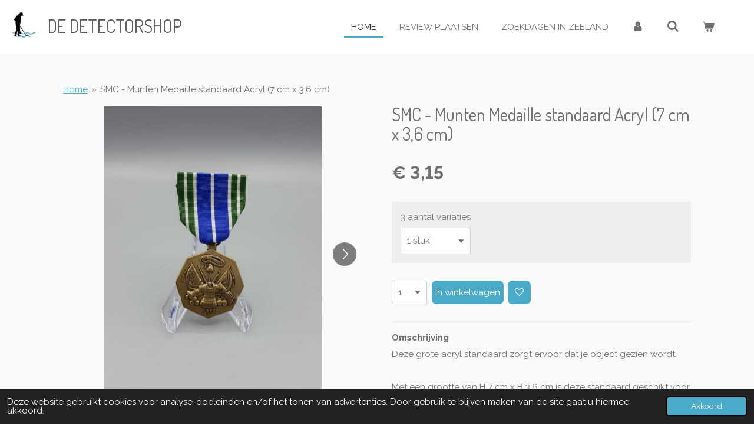

--- FILE ---
content_type: text/html; charset=UTF-8
request_url: https://www.dedetectorshop.nl/product/1749385/smc-munten-medaille-standaard-acryl-7-cm-x-3-6-cm
body_size: 12299
content:
<!DOCTYPE html>
<html lang="nl">
    <head>
        <meta http-equiv="Content-Type" content="text/html; charset=utf-8">
        <meta name="viewport" content="width=device-width, initial-scale=1.0, maximum-scale=5.0">
        <meta http-equiv="X-UA-Compatible" content="IE=edge">
        <link rel="canonical" href="https://www.dedetectorshop.nl/product/1749385/smc-munten-medaille-standaard-acryl-7-cm-x-3-6-cm">
        <link rel="sitemap" type="application/xml" href="https://www.dedetectorshop.nl/sitemap.xml">
        <meta property="og:title" content="SMC - Munten Medaille standaard Acryl (7 cm x 3,6 cm) | De Detectorshop">
        <meta property="og:url" content="https://www.dedetectorshop.nl/product/1749385/smc-munten-medaille-standaard-acryl-7-cm-x-3-6-cm">
        <base href="https://www.dedetectorshop.nl/">
        <meta name="description" property="og:description" content="Omschrijving
Deze grote acryl standaard zorgt ervoor dat je object gezien wordt.
&amp;nbsp;
Met een grootte van H 7 cm x B 3.6 cm is deze standaard geschikt voor munten van 45 mm &amp;ndash; 80 mm en voor&amp;nbsp;medailles, onderscheidingen, gespen of andere bodemvondsten. Onlangs aangekocht door een museum voor het presenteren van een Karolingische sleutel.">
                <script nonce="ee70d0d8b306ebd0d7a744f0d3eb5c88">
            
            window.JOUWWEB = window.JOUWWEB || {};
            window.JOUWWEB.application = window.JOUWWEB.application || {};
            window.JOUWWEB.application = {"backends":[{"domain":"jouwweb.nl","freeDomain":"jouwweb.site"},{"domain":"webador.com","freeDomain":"webadorsite.com"},{"domain":"webador.de","freeDomain":"webadorsite.com"},{"domain":"webador.fr","freeDomain":"webadorsite.com"},{"domain":"webador.es","freeDomain":"webadorsite.com"},{"domain":"webador.it","freeDomain":"webadorsite.com"},{"domain":"jouwweb.be","freeDomain":"jouwweb.site"},{"domain":"webador.ie","freeDomain":"webadorsite.com"},{"domain":"webador.co.uk","freeDomain":"webadorsite.com"},{"domain":"webador.at","freeDomain":"webadorsite.com"},{"domain":"webador.be","freeDomain":"webadorsite.com"},{"domain":"webador.ch","freeDomain":"webadorsite.com"},{"domain":"webador.ch","freeDomain":"webadorsite.com"},{"domain":"webador.mx","freeDomain":"webadorsite.com"},{"domain":"webador.com","freeDomain":"webadorsite.com"},{"domain":"webador.dk","freeDomain":"webadorsite.com"},{"domain":"webador.se","freeDomain":"webadorsite.com"},{"domain":"webador.no","freeDomain":"webadorsite.com"},{"domain":"webador.fi","freeDomain":"webadorsite.com"},{"domain":"webador.ca","freeDomain":"webadorsite.com"},{"domain":"webador.ca","freeDomain":"webadorsite.com"},{"domain":"webador.pl","freeDomain":"webadorsite.com"},{"domain":"webador.com.au","freeDomain":"webadorsite.com"},{"domain":"webador.nz","freeDomain":"webadorsite.com"}],"editorLocale":"nl-NL","editorTimezone":"Europe\/Amsterdam","editorLanguage":"nl","analytics4TrackingId":"G-E6PZPGE4QM","analyticsDimensions":[],"backendDomain":"www.jouwweb.nl","backendShortDomain":"jouwweb.nl","backendKey":"jouwweb-nl","freeWebsiteDomain":"jouwweb.site","noSsl":false,"build":{"reference":"202811d"},"linkHostnames":["www.jouwweb.nl","www.webador.com","www.webador.de","www.webador.fr","www.webador.es","www.webador.it","www.jouwweb.be","www.webador.ie","www.webador.co.uk","www.webador.at","www.webador.be","www.webador.ch","fr.webador.ch","www.webador.mx","es.webador.com","www.webador.dk","www.webador.se","www.webador.no","www.webador.fi","www.webador.ca","fr.webador.ca","www.webador.pl","www.webador.com.au","www.webador.nz"],"assetsUrl":"https:\/\/assets.jwwb.nl","loginUrl":"https:\/\/www.jouwweb.nl\/inloggen","publishUrl":"https:\/\/www.jouwweb.nl\/v2\/website\/1270435\/publish-proxy","adminUserOrIp":false,"pricing":{"plans":{"lite":{"amount":"700","currency":"EUR"},"pro":{"amount":"1200","currency":"EUR"},"business":{"amount":"2400","currency":"EUR"}},"yearlyDiscount":{"price":{"amount":"4800","currency":"EUR"},"ratio":0.17,"percent":"17%","discountPrice":{"amount":"4800","currency":"EUR"},"termPricePerMonth":{"amount":"2400","currency":"EUR"},"termPricePerYear":{"amount":"24000","currency":"EUR"}}},"hcUrl":{"add-product-variants":"https:\/\/help.jouwweb.nl\/hc\/nl\/articles\/28594307773201","basic-vs-advanced-shipping":"https:\/\/help.jouwweb.nl\/hc\/nl\/articles\/28594268794257","html-in-head":"https:\/\/help.jouwweb.nl\/hc\/nl\/articles\/28594336422545","link-domain-name":"https:\/\/help.jouwweb.nl\/hc\/nl\/articles\/28594325307409","optimize-for-mobile":"https:\/\/help.jouwweb.nl\/hc\/nl\/articles\/28594312927121","seo":"https:\/\/help.jouwweb.nl\/hc\/nl\/sections\/28507243966737","transfer-domain-name":"https:\/\/help.jouwweb.nl\/hc\/nl\/articles\/28594325232657","website-not-secure":"https:\/\/help.jouwweb.nl\/hc\/nl\/articles\/28594252935825"}};
            window.JOUWWEB.brand = {"type":"jouwweb","name":"JouwWeb","domain":"JouwWeb.nl","supportEmail":"support@jouwweb.nl"};
                    
                window.JOUWWEB = window.JOUWWEB || {};
                window.JOUWWEB.websiteRendering = {"locale":"nl-NL","timezone":"Europe\/Amsterdam","routes":{"api\/upload\/product-field":"\/_api\/upload\/product-field","checkout\/cart":"\/winkelwagen","payment":"\/bestelling-afronden\/:publicOrderId","payment\/forward":"\/bestelling-afronden\/:publicOrderId\/forward","public-order":"\/bestelling\/:publicOrderId","checkout\/authorize":"\/winkelwagen\/authorize\/:gateway","wishlist":"\/verlanglijst"}};
                                                    window.JOUWWEB.website = {"id":1270435,"locale":"nl-NL","enabled":true,"title":"De Detectorshop","hasTitle":true,"roleOfLoggedInUser":null,"ownerLocale":"nl-NL","plan":"business","freeWebsiteDomain":"jouwweb.site","backendKey":"jouwweb-nl","currency":"EUR","defaultLocale":"nl-NL","url":"https:\/\/www.dedetectorshop.nl\/","homepageSegmentId":5088093,"category":"webshop","isOffline":false,"isPublished":true,"locales":["nl-NL"],"allowed":{"ads":false,"credits":true,"externalLinks":true,"slideshow":true,"customDefaultSlideshow":true,"hostedAlbums":true,"moderators":true,"mailboxQuota":10,"statisticsVisitors":true,"statisticsDetailed":true,"statisticsMonths":-1,"favicon":true,"password":true,"freeDomains":0,"freeMailAccounts":1,"canUseLanguages":false,"fileUpload":true,"legacyFontSize":false,"webshop":true,"products":-1,"imageText":false,"search":true,"audioUpload":true,"videoUpload":5000,"allowDangerousForms":false,"allowHtmlCode":true,"mobileBar":true,"sidebar":false,"poll":false,"allowCustomForms":true,"allowBusinessListing":true,"allowCustomAnalytics":true,"allowAccountingLink":true,"digitalProducts":true,"sitemapElement":true},"mobileBar":{"enabled":true,"theme":"light","email":{"active":true,"value":"info@dedetectorshop.nl"},"location":{"active":true,"value":"Zusterplein 15, 4331 KM Middelburg, Nederland"},"phone":{"active":true,"value":"+31629271192"},"whatsapp":{"active":false},"social":{"active":true,"network":"facebook","value":"search\/top?q=luctor%20et%20detector"}},"webshop":{"enabled":true,"currency":"EUR","taxEnabled":true,"taxInclusive":true,"vatDisclaimerVisible":false,"orderNotice":"<p>Indien u speciale wensen heeft kunt u deze doorgeven via het opmerkingenveld in de laatste stap. <br \/>\r\n<br \/>\r\nWij vragen uw telefoonnummer in te vullen zodat wij u kunnen bereiken ivm bijzonderheden omtrent uw bestelling. Uw telefoonnummer wordt enkel hiervoor gebruikt.<\/p>","orderConfirmation":"<p>Het is gelukt! Bedankt voor uw bestelling bij De Detectorshop. Uw bestelling is geplaatst en zal worden verwerkt door ons. <br \/>\r\n<br \/>\r\nU ontvangt zo spoedig mogelijk bericht van ons over de afhandeling van deze bestelling.<\/p>","freeShipping":true,"freeShippingAmount":"85.00","shippingDisclaimerVisible":false,"pickupAllowed":false,"couponAllowed":true,"detailsPageAvailable":true,"socialMediaVisible":false,"termsPage":5139522,"termsPageUrl":"\/algemene-voorwaarden","extraTerms":null,"pricingVisible":true,"orderButtonVisible":true,"shippingAdvanced":false,"shippingAdvancedBackEnd":false,"soldOutVisible":true,"backInStockNotificationEnabled":false,"canAddProducts":true,"nextOrderNumber":200854,"allowedServicePoints":["postnl"],"sendcloudConfigured":true,"sendcloudFallbackPublicKey":"a3d50033a59b4a598f1d7ce7e72aafdf","taxExemptionAllowed":true,"invoiceComment":"Beste klant,\nErg bedankt voor uw aankoop in onze webshop. We hopen dan ook dat u tevreden zult zijn met uw product en we u vaker mogen begroeten op onze webshop of in de showroom in Serooskerke. \n\nTot een volgende keer,\n\nTeam De Detectorshop","emptyCartVisible":true,"minimumOrderPrice":null,"productNumbersEnabled":false,"wishlistEnabled":true,"hideTaxOnCart":false},"isTreatedAsWebshop":true};                            window.JOUWWEB.cart = {"products":[],"coupon":null,"shippingCountryCode":null,"shippingChoice":null,"breakdown":[]};                            window.JOUWWEB.scripts = ["website-rendering\/webshop"];                        window.parent.JOUWWEB.colorPalette = window.JOUWWEB.colorPalette;
        </script>
                <title>SMC - Munten Medaille standaard Acryl (7 cm x 3,6 cm) | De Detectorshop</title>
                                            <link href="https://primary.jwwb.nl/public/q/m/j/temp-kzwrewpdzyqrrwxvfvpy/touch-icon-iphone.png?bust=1585786703" rel="apple-touch-icon" sizes="60x60">                                                <link href="https://primary.jwwb.nl/public/q/m/j/temp-kzwrewpdzyqrrwxvfvpy/touch-icon-ipad.png?bust=1585786703" rel="apple-touch-icon" sizes="76x76">                                                <link href="https://primary.jwwb.nl/public/q/m/j/temp-kzwrewpdzyqrrwxvfvpy/touch-icon-iphone-retina.png?bust=1585786703" rel="apple-touch-icon" sizes="120x120">                                                <link href="https://primary.jwwb.nl/public/q/m/j/temp-kzwrewpdzyqrrwxvfvpy/touch-icon-ipad-retina.png?bust=1585786703" rel="apple-touch-icon" sizes="152x152">                                                <link href="https://primary.jwwb.nl/public/q/m/j/temp-kzwrewpdzyqrrwxvfvpy/favicon.png?bust=1585786703" rel="shortcut icon">                                                <link href="https://primary.jwwb.nl/public/q/m/j/temp-kzwrewpdzyqrrwxvfvpy/favicon.png?bust=1585786703" rel="icon">                                        <meta property="og:image" content="https&#x3A;&#x2F;&#x2F;primary.jwwb.nl&#x2F;public&#x2F;q&#x2F;m&#x2F;j&#x2F;temp-kzwrewpdzyqrrwxvfvpy&#x2F;o4nl6i&#x2F;medal-coin-stand.png">
                    <meta property="og:image" content="https&#x3A;&#x2F;&#x2F;primary.jwwb.nl&#x2F;public&#x2F;q&#x2F;m&#x2F;j&#x2F;temp-kzwrewpdzyqrrwxvfvpy&#x2F;ttw495&#x2F;munt-medaille-houder-1.jpg">
                    <meta property="og:image" content="https&#x3A;&#x2F;&#x2F;primary.jwwb.nl&#x2F;public&#x2F;q&#x2F;m&#x2F;j&#x2F;temp-kzwrewpdzyqrrwxvfvpy&#x2F;c2layg&#x2F;muntstandaard-7-x-36-2.jpg">
                    <meta property="og:image" content="https&#x3A;&#x2F;&#x2F;primary.jwwb.nl&#x2F;public&#x2F;q&#x2F;m&#x2F;j&#x2F;temp-kzwrewpdzyqrrwxvfvpy&#x2F;cm86n3&#x2F;muntstandaard-7-x-36.jpg">
                                    <meta name="twitter:card" content="summary_large_image">
                        <meta property="twitter:image" content="https&#x3A;&#x2F;&#x2F;primary.jwwb.nl&#x2F;public&#x2F;q&#x2F;m&#x2F;j&#x2F;temp-kzwrewpdzyqrrwxvfvpy&#x2F;o4nl6i&#x2F;medal-coin-stand.png">
                                                    <script data-ad-client="ca-pub-4962349681097649" async src="https://pagead2.googlesyndication.com/pagead/js/adsbygoogle.js"></script>
<script data-ad-client="ca-pub-4962349681097649" async src="https://pagead2.googlesyndication.com/pagead/js/adsbygoogle.js"></script>

<!-- Google tag (gtag.js) -->
<script async src="https://www.googletagmanager.com/gtag/js?id=G-5KKT5HPPDJ"></script>
<script>
  window.dataLayer = window.dataLayer || [];
  function gtag(){dataLayer.push(arguments);}
  gtag('js', new Date());

  gtag('config', 'G-5KKT5HPPDJ');
</script>                            <script src="https://www.googletagmanager.com/gtag/js?id=G-5KKT5HPPDJ" nonce="ee70d0d8b306ebd0d7a744f0d3eb5c88" data-turbo-track="reload" async></script>
<script src="https://plausible.io/js/script.manual.js" nonce="ee70d0d8b306ebd0d7a744f0d3eb5c88" data-turbo-track="reload" defer data-domain="shard10.jouwweb.nl"></script>
<link rel="stylesheet" type="text/css" href="https://gfonts.jwwb.nl/css?display=fallback&amp;family=Raleway%3A400%2C700%2C400italic%2C700italic%7CDosis%3A400%2C700%2C400italic%2C700italic" nonce="ee70d0d8b306ebd0d7a744f0d3eb5c88" data-turbo-track="dynamic">
<script src="https://assets.jwwb.nl/assets/build/website-rendering/nl-NL.js?bust=af8dcdef13a1895089e9" nonce="ee70d0d8b306ebd0d7a744f0d3eb5c88" data-turbo-track="reload" defer></script>
<script src="https://assets.jwwb.nl/assets/website-rendering/runtime.e9aaeab0c631cbd69aaa.js?bust=0df1501923f96b249330" nonce="ee70d0d8b306ebd0d7a744f0d3eb5c88" data-turbo-track="reload" defer></script>
<script src="https://assets.jwwb.nl/assets/website-rendering/103.3d75ec3708e54af67f50.js?bust=cb0aa3c978e146edbd0d" nonce="ee70d0d8b306ebd0d7a744f0d3eb5c88" data-turbo-track="reload" defer></script>
<script src="https://assets.jwwb.nl/assets/website-rendering/main.f656389ec507dc20f0cb.js?bust=d20d7cd648ba41ec2448" nonce="ee70d0d8b306ebd0d7a744f0d3eb5c88" data-turbo-track="reload" defer></script>
<link rel="preload" href="https://assets.jwwb.nl/assets/website-rendering/styles.e258e1c0caffe3e22b8c.css?bust=00dff845dced716b5f3e" as="style">
<link rel="preload" href="https://assets.jwwb.nl/assets/website-rendering/fonts/icons-website-rendering/font/website-rendering.woff2?bust=bd2797014f9452dadc8e" as="font" crossorigin>
<link rel="preconnect" href="https://gfonts.jwwb.nl">
<link rel="stylesheet" type="text/css" href="https://assets.jwwb.nl/assets/website-rendering/styles.e258e1c0caffe3e22b8c.css?bust=00dff845dced716b5f3e" nonce="ee70d0d8b306ebd0d7a744f0d3eb5c88" data-turbo-track="dynamic">
<link rel="preconnect" href="https://assets.jwwb.nl">
<link rel="preconnect" href="https://www.google-analytics.com">
<link rel="stylesheet" type="text/css" href="https://primary.jwwb.nl/public/q/m/j/temp-kzwrewpdzyqrrwxvfvpy/style.css?bust=1768841182" nonce="ee70d0d8b306ebd0d7a744f0d3eb5c88" data-turbo-track="dynamic">    </head>
    <body
        id="top"
        class="jw-is-no-slideshow jw-header-is-image-text jw-is-segment-product jw-is-frontend jw-is-no-sidebar jw-is-no-messagebar jw-is-no-touch-device jw-is-no-mobile"
                                    data-jouwweb-page="1749385"
                                                data-jouwweb-segment-id="1749385"
                                                data-jouwweb-segment-type="product"
                                                data-template-threshold="960"
                                                data-template-name="business-banner&#x7C;gadget"
                            itemscope
        itemtype="https://schema.org/Product"
    >
                                    <meta itemprop="url" content="https://www.dedetectorshop.nl/product/1749385/smc-munten-medaille-standaard-acryl-7-cm-x-3-6-cm">
        <a href="#main-content" class="jw-skip-link">
            Ga direct naar de hoofdinhoud        </a>
        <div class="jw-background"></div>
        <div class="jw-body">
            <div class="jw-mobile-menu jw-mobile-is-text js-mobile-menu">
            <button
            type="button"
            class="jw-mobile-menu__button jw-mobile-toggle"
            aria-label="Open / sluit menu"
        >
            <span class="jw-icon-burger"></span>
        </button>
        <div class="jw-mobile-header jw-mobile-header--image-text">
        <a            class="jw-mobile-header-content"
                            href="/"
                        >
                            <img class="jw-mobile-logo jw-mobile-logo--square" src="https://primary.jwwb.nl/public/q/m/j/temp-kzwrewpdzyqrrwxvfvpy/jempqz/LogoLuctor12-5.jpg?enable-io=true&amp;enable=upscale&amp;height=70" srcset="https://primary.jwwb.nl/public/q/m/j/temp-kzwrewpdzyqrrwxvfvpy/jempqz/LogoLuctor12-5.jpg?enable-io=true&amp;enable=upscale&amp;height=70 1x, https://primary.jwwb.nl/public/q/m/j/temp-kzwrewpdzyqrrwxvfvpy/jempqz/LogoLuctor12-5.jpg?enable-io=true&amp;enable=upscale&amp;height=140&amp;quality=70 2x" alt="De Detectorshop" title="De Detectorshop">                                        <div class="jw-mobile-text">
                    <span style="color: #5c5c5c;">De Detectorshop </span>                </div>
                    </a>
    </div>

        <a
        href="/winkelwagen"
        class="jw-mobile-menu__button jw-mobile-header-cart"
        aria-label="Bekijk winkelwagen"
    >
        <span class="jw-icon-badge-wrapper">
            <span class="website-rendering-icon-basket" aria-hidden="true"></span>
            <span class="jw-icon-badge hidden" aria-hidden="true"></span>
        </span>
    </a>
    
    </div>
    <div class="jw-mobile-menu-search jw-mobile-menu-search--hidden">
        <form
            action="/zoeken"
            method="get"
            class="jw-mobile-menu-search__box"
        >
            <input
                type="text"
                name="q"
                value=""
                placeholder="Zoeken..."
                class="jw-mobile-menu-search__input"
                aria-label="Zoeken"
            >
            <button type="submit" class="jw-btn jw-btn--style-flat jw-mobile-menu-search__button" aria-label="Zoeken">
                <span class="website-rendering-icon-search" aria-hidden="true"></span>
            </button>
            <button type="button" class="jw-btn jw-btn--style-flat jw-mobile-menu-search__button js-cancel-search" aria-label="Zoekopdracht annuleren">
                <span class="website-rendering-icon-cancel" aria-hidden="true"></span>
            </button>
        </form>
    </div>
            <script nonce="ee70d0d8b306ebd0d7a744f0d3eb5c88">
    JOUWWEB.templateConfig = {
        header: {
            mobileSelector: '.jw-mobile-menu',
            updatePusher: function (headerHeight, state) {
                $('.jw-menu-clone').css('top', headerHeight);
            },
        },
    };
</script>
<header class="header-wrap js-topbar-content-container">
    <div class="header">
        <div class="jw-header-logo">
            <div
    id="jw-header-image-container"
    class="jw-header jw-header-image jw-header-image-toggle"
    style="flex-basis: 41px; max-width: 41px; flex-shrink: 1;"
>
            <a href="/">
        <img id="jw-header-image" data-image-id="26976542" srcset="https://primary.jwwb.nl/public/q/m/j/temp-kzwrewpdzyqrrwxvfvpy/jempqz/LogoLuctor12-5.jpg?enable-io=true&amp;width=41 41w, https://primary.jwwb.nl/public/q/m/j/temp-kzwrewpdzyqrrwxvfvpy/jempqz/LogoLuctor12-5.jpg?enable-io=true&amp;width=82 82w" class="jw-header-image" title="De Detectorshop" style="max-height: 80px;" sizes="41px" width="41" height="45" intrinsicsize="41.00 x 45.00" alt="De Detectorshop">                </a>
    </div>
        <div
    class="jw-header jw-header-title-container jw-header-text jw-header-text-toggle"
    data-stylable="true"
>
    <a        id="jw-header-title"
        class="jw-header-title"
                    href="/"
            >
        <span style="color: #5c5c5c;">De Detectorshop </span>    </a>
</div>
</div>
    </div>
    <nav class="menu jw-menu-copy">
        <ul
    id="jw-menu"
    class="jw-menu jw-menu-horizontal"
            >
            <li
    class="jw-menu-item jw-menu-is-active"
>
        <a        class="jw-menu-link js-active-menu-item"
        href="/"                                            data-page-link-id="5088093"
                            >
                <span class="">
            Home        </span>
            </a>
                </li>
            <li
    class="jw-menu-item"
>
        <a        class="jw-menu-link"
        href="/review-plaatsen"                                            data-page-link-id="5467749"
                            >
                <span class="">
            Review plaatsen        </span>
            </a>
                </li>
            <li
    class="jw-menu-item"
>
        <a        class="jw-menu-link"
        href="/zoekdagen-in-zeeland"                                            data-page-link-id="17113661"
                            >
                <span class="">
            Zoekdagen in Zeeland        </span>
            </a>
                </li>
            <li
    class="jw-menu-item"
>
        <a        class="jw-menu-link jw-menu-link--icon"
        href="/account"                                                            title="Account"
            >
                                <span class="website-rendering-icon-user"></span>
                            <span class="hidden-desktop-horizontal-menu">
            Account        </span>
            </a>
                </li>
            <li
    class="jw-menu-item jw-menu-search-item"
>
        <button        class="jw-menu-link jw-menu-link--icon jw-text-button"
                                                                    title="Zoeken"
            >
                                <span class="website-rendering-icon-search"></span>
                            <span class="hidden-desktop-horizontal-menu">
            Zoeken        </span>
            </button>
                
            <div class="jw-popover-container jw-popover-container--inline is-hidden">
                <div class="jw-popover-backdrop"></div>
                <div class="jw-popover">
                    <div class="jw-popover__arrow"></div>
                    <div class="jw-popover__content jw-section-white">
                        <form  class="jw-search" action="/zoeken" method="get">
                            
                            <input class="jw-search__input" type="text" name="q" value="" placeholder="Zoeken..." aria-label="Zoeken" >
                            <button class="jw-search__submit" type="submit" aria-label="Zoeken">
                                <span class="website-rendering-icon-search" aria-hidden="true"></span>
                            </button>
                        </form>
                    </div>
                </div>
            </div>
                        </li>
            <li
    class="jw-menu-item jw-menu-wishlist-item js-menu-wishlist-item jw-menu-wishlist-item--hidden"
>
        <a        class="jw-menu-link jw-menu-link--icon"
        href="/verlanglijst"                                                            title="Verlanglijst"
            >
                                    <span class="jw-icon-badge-wrapper">
                        <span class="website-rendering-icon-heart"></span>
                                            <span class="jw-icon-badge hidden">
                    0                </span>
                            <span class="hidden-desktop-horizontal-menu">
            Verlanglijst        </span>
            </a>
                </li>
            <li
    class="jw-menu-item js-menu-cart-item "
>
        <a        class="jw-menu-link jw-menu-link--icon"
        href="/winkelwagen"                                                            title="Winkelwagen"
            >
                                    <span class="jw-icon-badge-wrapper">
                        <span class="website-rendering-icon-basket"></span>
                                            <span class="jw-icon-badge hidden">
                    0                </span>
                            <span class="hidden-desktop-horizontal-menu">
            Winkelwagen        </span>
            </a>
                </li>
    
    </ul>

    <script nonce="ee70d0d8b306ebd0d7a744f0d3eb5c88" id="jw-mobile-menu-template" type="text/template">
        <ul id="jw-menu" class="jw-menu jw-menu-horizontal jw-menu-spacing--mobile-bar">
                            <li
    class="jw-menu-item jw-menu-search-item"
>
                
                 <li class="jw-menu-item jw-mobile-menu-search-item">
                    <form class="jw-search" action="/zoeken" method="get">
                        <input class="jw-search__input" type="text" name="q" value="" placeholder="Zoeken..." aria-label="Zoeken">
                        <button class="jw-search__submit" type="submit" aria-label="Zoeken">
                            <span class="website-rendering-icon-search" aria-hidden="true"></span>
                        </button>
                    </form>
                </li>
                        </li>
                            <li
    class="jw-menu-item jw-menu-is-active"
>
        <a        class="jw-menu-link js-active-menu-item"
        href="/"                                            data-page-link-id="5088093"
                            >
                <span class="">
            Home        </span>
            </a>
                </li>
                            <li
    class="jw-menu-item"
>
        <a        class="jw-menu-link"
        href="/review-plaatsen"                                            data-page-link-id="5467749"
                            >
                <span class="">
            Review plaatsen        </span>
            </a>
                </li>
                            <li
    class="jw-menu-item"
>
        <a        class="jw-menu-link"
        href="/zoekdagen-in-zeeland"                                            data-page-link-id="17113661"
                            >
                <span class="">
            Zoekdagen in Zeeland        </span>
            </a>
                </li>
                            <li
    class="jw-menu-item"
>
        <a        class="jw-menu-link jw-menu-link--icon"
        href="/account"                                                            title="Account"
            >
                                <span class="website-rendering-icon-user"></span>
                            <span class="hidden-desktop-horizontal-menu">
            Account        </span>
            </a>
                </li>
                            <li
    class="jw-menu-item jw-menu-wishlist-item js-menu-wishlist-item jw-menu-wishlist-item--hidden"
>
        <a        class="jw-menu-link jw-menu-link--icon"
        href="/verlanglijst"                                                            title="Verlanglijst"
            >
                                    <span class="jw-icon-badge-wrapper">
                        <span class="website-rendering-icon-heart"></span>
                                            <span class="jw-icon-badge hidden">
                    0                </span>
                            <span class="hidden-desktop-horizontal-menu">
            Verlanglijst        </span>
            </a>
                </li>
            
                    </ul>
    </script>
    </nav>
</header>
<div class="main-content">
    
<main id="main-content" class="block-content">
    <div data-section-name="content" class="jw-section jw-section-content jw-responsive">
        <div class="jw-strip jw-strip--default jw-strip--style-color jw-strip--primary jw-strip--color-default jw-strip--padding-start"><div class="jw-strip__content-container"><div class="jw-strip__content jw-responsive">    
                        <nav class="jw-breadcrumbs" aria-label="Kruimelpad"><ol><li><a href="/" class="jw-breadcrumbs__link">Home</a></li><li><span class="jw-breadcrumbs__separator" aria-hidden="true">&raquo;</span><a href="/product/1749385/smc-munten-medaille-standaard-acryl-7-cm-x-3-6-cm" class="jw-breadcrumbs__link jw-breadcrumbs__link--current" aria-current="page">SMC - Munten Medaille standaard Acryl (7 cm x 3,6 cm)</a></li></ol></nav>    <div
        class="product-page js-product-container"
        data-webshop-product="&#x7B;&quot;id&quot;&#x3A;1749385,&quot;title&quot;&#x3A;&quot;SMC&#x20;-&#x20;Munten&#x20;Medaille&#x20;standaard&#x20;Acryl&#x20;&#x28;7&#x20;cm&#x20;x&#x20;3,6&#x20;cm&#x29;&quot;,&quot;url&quot;&#x3A;&quot;&#x5C;&#x2F;product&#x5C;&#x2F;1749385&#x5C;&#x2F;smc-munten-medaille-standaard-acryl-7-cm-x-3-6-cm&quot;,&quot;variants&quot;&#x3A;&#x5B;&#x7B;&quot;id&quot;&#x3A;6420061,&quot;stock&quot;&#x3A;0,&quot;limited&quot;&#x3A;false,&quot;propertyValueIds&quot;&#x3A;&#x5B;2874431&#x5D;&#x7D;,&#x7B;&quot;id&quot;&#x3A;6420062,&quot;stock&quot;&#x3A;0,&quot;limited&quot;&#x3A;false,&quot;propertyValueIds&quot;&#x3A;&#x5B;2874432&#x5D;&#x7D;,&#x7B;&quot;id&quot;&#x3A;6420063,&quot;stock&quot;&#x3A;0,&quot;limited&quot;&#x3A;false,&quot;propertyValueIds&quot;&#x3A;&#x5B;2874433&#x5D;&#x7D;&#x5D;,&quot;image&quot;&#x3A;&#x7B;&quot;id&quot;&#x3A;26663368,&quot;url&quot;&#x3A;&quot;https&#x3A;&#x5C;&#x2F;&#x5C;&#x2F;primary.jwwb.nl&#x5C;&#x2F;public&#x5C;&#x2F;q&#x5C;&#x2F;m&#x5C;&#x2F;j&#x5C;&#x2F;temp-kzwrewpdzyqrrwxvfvpy&#x5C;&#x2F;medal-coin-stand.png&quot;,&quot;width&quot;&#x3A;370,&quot;height&quot;&#x3A;502&#x7D;&#x7D;"
        data-is-detail-view="1"
    >
                <div class="product-page__top">
            <h1 class="product-page__heading" itemprop="name">
                SMC - Munten Medaille standaard Acryl (7 cm x 3,6 cm)            </h1>
                                </div>
                                <div class="product-page__image-container">
                <div
                    class="image-gallery"
                    role="group"
                    aria-roledescription="carousel"
                    aria-label="Productafbeeldingen"
                >
                    <div class="image-gallery__main">
                        <div
                            class="image-gallery__slides"
                            aria-live="polite"
                            aria-atomic="false"
                        >
                                                                                            <div
                                    class="image-gallery__slide-container"
                                    role="group"
                                    aria-roledescription="slide"
                                    aria-hidden="false"
                                    aria-label="1 van 4"
                                >
                                    <a
                                        class="image-gallery__slide-item"
                                        href="https://primary.jwwb.nl/public/q/m/j/temp-kzwrewpdzyqrrwxvfvpy/o4nl6i/medal-coin-stand.png"
                                        data-width="370"
                                        data-height="502"
                                        data-image-id="26663368"
                                        tabindex="0"
                                    >
                                        <div class="image-gallery__slide-image">
                                            <img
                                                                                                    itemprop="image"
                                                    alt="SMC&#x20;-&#x20;Munten&#x20;Medaille&#x20;standaard&#x20;Acryl&#x20;&#x28;7&#x20;cm&#x20;x&#x20;3,6&#x20;cm&#x29;"
                                                                                                src="https://primary.jwwb.nl/public/q/m/j/temp-kzwrewpdzyqrrwxvfvpy/medal-coin-stand.png?enable-io=true&enable=upscale&width=600"
                                                srcset="https://primary.jwwb.nl/public/q/m/j/temp-kzwrewpdzyqrrwxvfvpy/o4nl6i/medal-coin-stand.png?enable-io=true&width=370 370w"
                                                sizes="(min-width: 960px) 50vw, 100vw"
                                                width="370"
                                                height="502"
                                            >
                                        </div>
                                    </a>
                                </div>
                                                                                            <div
                                    class="image-gallery__slide-container"
                                    role="group"
                                    aria-roledescription="slide"
                                    aria-hidden="true"
                                    aria-label="2 van 4"
                                >
                                    <a
                                        class="image-gallery__slide-item"
                                        href="https://primary.jwwb.nl/public/q/m/j/temp-kzwrewpdzyqrrwxvfvpy/ttw495/munt-medaille-houder-1.jpg"
                                        data-width="494"
                                        data-height="492"
                                        data-image-id="26663371"
                                        tabindex="-1"
                                    >
                                        <div class="image-gallery__slide-image">
                                            <img
                                                                                                    alt=""
                                                                                                src="https://primary.jwwb.nl/public/q/m/j/temp-kzwrewpdzyqrrwxvfvpy/munt-medaille-houder-1.jpg?enable-io=true&enable=upscale&width=600"
                                                srcset="https://primary.jwwb.nl/public/q/m/j/temp-kzwrewpdzyqrrwxvfvpy/ttw495/munt-medaille-houder-1.jpg?enable-io=true&width=494 494w"
                                                sizes="(min-width: 960px) 50vw, 100vw"
                                                width="494"
                                                height="492"
                                            >
                                        </div>
                                    </a>
                                </div>
                                                                                            <div
                                    class="image-gallery__slide-container"
                                    role="group"
                                    aria-roledescription="slide"
                                    aria-hidden="true"
                                    aria-label="3 van 4"
                                >
                                    <a
                                        class="image-gallery__slide-item"
                                        href="https://primary.jwwb.nl/public/q/m/j/temp-kzwrewpdzyqrrwxvfvpy/c2layg/muntstandaard-7-x-36-2.jpg"
                                        data-width="489"
                                        data-height="494"
                                        data-image-id="26663373"
                                        tabindex="-1"
                                    >
                                        <div class="image-gallery__slide-image">
                                            <img
                                                                                                    alt=""
                                                                                                src="https://primary.jwwb.nl/public/q/m/j/temp-kzwrewpdzyqrrwxvfvpy/muntstandaard-7-x-36-2.jpg?enable-io=true&enable=upscale&width=600"
                                                srcset="https://primary.jwwb.nl/public/q/m/j/temp-kzwrewpdzyqrrwxvfvpy/c2layg/muntstandaard-7-x-36-2.jpg?enable-io=true&width=489 489w"
                                                sizes="(min-width: 960px) 50vw, 100vw"
                                                width="489"
                                                height="494"
                                            >
                                        </div>
                                    </a>
                                </div>
                                                                                            <div
                                    class="image-gallery__slide-container"
                                    role="group"
                                    aria-roledescription="slide"
                                    aria-hidden="true"
                                    aria-label="4 van 4"
                                >
                                    <a
                                        class="image-gallery__slide-item"
                                        href="https://primary.jwwb.nl/public/q/m/j/temp-kzwrewpdzyqrrwxvfvpy/cm86n3/muntstandaard-7-x-36.jpg"
                                        data-width="493"
                                        data-height="501"
                                        data-image-id="26663376"
                                        tabindex="-1"
                                    >
                                        <div class="image-gallery__slide-image">
                                            <img
                                                                                                    alt=""
                                                                                                src="https://primary.jwwb.nl/public/q/m/j/temp-kzwrewpdzyqrrwxvfvpy/muntstandaard-7-x-36.jpg?enable-io=true&enable=upscale&width=600"
                                                srcset="https://primary.jwwb.nl/public/q/m/j/temp-kzwrewpdzyqrrwxvfvpy/cm86n3/muntstandaard-7-x-36.jpg?enable-io=true&width=493 493w"
                                                sizes="(min-width: 960px) 50vw, 100vw"
                                                width="493"
                                                height="501"
                                            >
                                        </div>
                                    </a>
                                </div>
                                                    </div>
                        <div class="image-gallery__controls">
                            <button
                                type="button"
                                class="image-gallery__control image-gallery__control--prev image-gallery__control--disabled"
                                aria-label="Vorige afbeelding"
                            >
                                <span class="website-rendering-icon-left-open-big"></span>
                            </button>
                            <button
                                type="button"
                                class="image-gallery__control image-gallery__control--next"
                                aria-label="Volgende afbeelding"
                            >
                                <span class="website-rendering-icon-right-open-big"></span>
                            </button>
                        </div>
                    </div>
                                            <div
                            class="image-gallery__thumbnails"
                            role="group"
                            aria-label="Kies afbeelding om weer te geven."
                        >
                                                                                            <a
                                    class="image-gallery__thumbnail-item image-gallery__thumbnail-item--active"
                                    role="button"
                                    aria-disabled="true"
                                    aria-label="1 van 4"
                                    href="https://primary.jwwb.nl/public/q/m/j/temp-kzwrewpdzyqrrwxvfvpy/o4nl6i/medal-coin-stand.png"
                                    data-image-id="26663368"
                                >
                                    <div class="image-gallery__thumbnail-image">
                                        <img
                                            srcset="https://primary.jwwb.nl/public/q/m/j/temp-kzwrewpdzyqrrwxvfvpy/medal-coin-stand.png?enable-io=true&enable=upscale&fit=bounds&width=100&height=100 1x, https://primary.jwwb.nl/public/q/m/j/temp-kzwrewpdzyqrrwxvfvpy/medal-coin-stand.png?enable-io=true&enable=upscale&fit=bounds&width=200&height=200 2x"
                                            alt=""
                                            width="100"
                                            height="100"
                                        >
                                    </div>
                                </a>
                                                                                            <a
                                    class="image-gallery__thumbnail-item"
                                    role="button"
                                    aria-disabled="false"
                                    aria-label="2 van 4"
                                    href="https://primary.jwwb.nl/public/q/m/j/temp-kzwrewpdzyqrrwxvfvpy/ttw495/munt-medaille-houder-1.jpg"
                                    data-image-id="26663371"
                                >
                                    <div class="image-gallery__thumbnail-image">
                                        <img
                                            srcset="https://primary.jwwb.nl/public/q/m/j/temp-kzwrewpdzyqrrwxvfvpy/munt-medaille-houder-1.jpg?enable-io=true&enable=upscale&fit=bounds&width=100&height=100 1x, https://primary.jwwb.nl/public/q/m/j/temp-kzwrewpdzyqrrwxvfvpy/munt-medaille-houder-1.jpg?enable-io=true&enable=upscale&fit=bounds&width=200&height=200 2x"
                                            alt=""
                                            width="100"
                                            height="100"
                                        >
                                    </div>
                                </a>
                                                                                            <a
                                    class="image-gallery__thumbnail-item"
                                    role="button"
                                    aria-disabled="false"
                                    aria-label="3 van 4"
                                    href="https://primary.jwwb.nl/public/q/m/j/temp-kzwrewpdzyqrrwxvfvpy/c2layg/muntstandaard-7-x-36-2.jpg"
                                    data-image-id="26663373"
                                >
                                    <div class="image-gallery__thumbnail-image">
                                        <img
                                            srcset="https://primary.jwwb.nl/public/q/m/j/temp-kzwrewpdzyqrrwxvfvpy/muntstandaard-7-x-36-2.jpg?enable-io=true&enable=upscale&fit=bounds&width=100&height=100 1x, https://primary.jwwb.nl/public/q/m/j/temp-kzwrewpdzyqrrwxvfvpy/muntstandaard-7-x-36-2.jpg?enable-io=true&enable=upscale&fit=bounds&width=200&height=200 2x"
                                            alt=""
                                            width="100"
                                            height="100"
                                        >
                                    </div>
                                </a>
                                                                                            <a
                                    class="image-gallery__thumbnail-item"
                                    role="button"
                                    aria-disabled="false"
                                    aria-label="4 van 4"
                                    href="https://primary.jwwb.nl/public/q/m/j/temp-kzwrewpdzyqrrwxvfvpy/cm86n3/muntstandaard-7-x-36.jpg"
                                    data-image-id="26663376"
                                >
                                    <div class="image-gallery__thumbnail-image">
                                        <img
                                            srcset="https://primary.jwwb.nl/public/q/m/j/temp-kzwrewpdzyqrrwxvfvpy/muntstandaard-7-x-36.jpg?enable-io=true&enable=upscale&fit=bounds&width=100&height=100 1x, https://primary.jwwb.nl/public/q/m/j/temp-kzwrewpdzyqrrwxvfvpy/muntstandaard-7-x-36.jpg?enable-io=true&enable=upscale&fit=bounds&width=200&height=200 2x"
                                            alt=""
                                            width="100"
                                            height="100"
                                        >
                                    </div>
                                </a>
                                                    </div>
                                    </div>
            </div>
                <div class="product-page__container">
            <div itemprop="offers" itemscope itemtype="https://schema.org/Offer">
                                <meta itemprop="availability" content="https://schema.org/InStock">
                                                        <meta itemprop="price" content="3.15">
                    <meta itemprop="priceCurrency" content="EUR">
                    <div class="product-page__price-container">
                        <div class="product__price js-product-container__price">
                            <span class="product__price__price">€ 3,15</span>
                        </div>
                        <div class="product__free-shipping-motivator js-product-container__free-shipping-motivator"></div>
                    </div>
                                                </div>
                                        <div class="product-page__customization-container jw-element-form-well">
                                        <div class="product__variants jw-select hidden">
    <select
        class="product__variants-select jw-select__input js-product-container__options jw-element-form-input-text"
        aria-label="3&#x20;aantal&#x20;variaties"
    >
        <optgroup label="3 aantal variaties"></optgroup>
                    <option
                value="6420061"
                data-price-html="&lt;span class=&quot;product__price__price&quot;&gt;€ 3,15&lt;/span&gt;
"
                selected            >
                1 stuk                                    - € 3,15                            </option>
                    <option
                value="6420062"
                data-price-html="&lt;span class=&quot;product__price__price&quot;&gt;€ 14,50&lt;/span&gt;
"
                            >
                5 stuks                                    - € 14,50                            </option>
                    <option
                value="6420063"
                data-price-html="&lt;span class=&quot;product__price__price&quot;&gt;€ 27,00&lt;/span&gt;
"
                            >
                10 stuks                                    - € 27,00                            </option>
            </select>
</div>
                                            <div class="product-properties">
                                                            <div class="product__property product__property--selectbox">
    <label for="product-property-696e6f6b23b40">
        3 aantal variaties    </label>

            <div class="product__property-list jw-select">
            <select
                name="variantProperty"
                class="jw-select__input jw-element-form-input-text js-product-container__properties"
                id="product-property-696e6f6b23b40"
            >
                                    <option
                        value="2874431"
                                                    selected
                                            >
                        1 stuk                    </option>
                                    <option
                        value="2874432"
                                            >
                        5 stuks                    </option>
                                    <option
                        value="2874433"
                                            >
                        10 stuks                    </option>
                            </select>
        </div>

    </div>
                                                                                </div>
                                                                            </div>
                        <div class="product-page__button-container">
                                    <div
    class="product-quantity-input product-quantity-input--block"
    data-max-shown-quantity="10"
    data-max-quantity="-1"
    data-product-variant-id="6420061"
    data-removable="false"
    >
    <label>
        <span class="product-quantity-input__label">
            Aantal        </span>
        <input
            min="1"
                        value="1"
            class="jw-element-form-input-text product-quantity-input__input"
            type="number"
                    />
        <select
            class="jw-element-form-input-text product-quantity-input__select hidden"
                    >
        </select>
    </label>
    </div>
                                <button
    type="button"
    class="jw-btn product__add-to-cart js-product-container__button jw-btn--size-medium"
    title="In&#x20;winkelwagen"
        >
    <span>In winkelwagen</span>
</button>
                
<button
    type="button"
    class="jw-btn jw-btn--icon-only product__add-to-wishlist js-product-container__wishlist-button jw-btn--size-medium"
    title="Toevoegen&#x20;aan&#x20;verlanglijst"
    aria-label="Toevoegen&#x20;aan&#x20;verlanglijst"
    >
    <span>
        <i class="js-product-container__add-to-wishlist_icon website-rendering-icon-heart-empty" aria-hidden="true"></i>
    </span>
</button>
            </div>
            <div class="product-page__button-notice hidden js-product-container__button-notice"></div>
            
                            <div class="product-page__description" itemprop="description">
                                        <p><strong>Omschrijving</strong></p>
<p>Deze grote acryl standaard zorgt ervoor dat je object gezien wordt.</p>
<p>&nbsp;</p>
<p>Met een grootte van H 7 cm x B 3.6 cm is deze standaard geschikt voor munten van 45 mm &ndash; 80 mm en voor&nbsp;medailles, onderscheidingen, gespen of andere bodemvondsten. Onlangs aangekocht door een museum voor het presenteren van een Karolingische sleutel.</p>                </div>
                                            </div>
    </div>

    </div></div></div>
<div class="product-page__content">
    <div
    id="jw-element-80976416"
    data-jw-element-id="80976416"
        class="jw-tree-node jw-element jw-strip-root jw-tree-container jw-node-is-first-child jw-node-is-last-child"
>
    <div
    id="jw-element-345060155"
    data-jw-element-id="345060155"
        class="jw-tree-node jw-element jw-strip jw-tree-container jw-tree-container--empty jw-strip--default jw-strip--style-color jw-strip--color-default jw-strip--padding-both jw-node-is-first-child jw-strip--primary jw-node-is-last-child"
>
    <div class="jw-strip__content-container"><div class="jw-strip__content jw-responsive"></div></div></div></div></div>
            </div>
</main>
    </div>
<footer class="block-footer">
    <div
        data-section-name="footer"
        class="jw-section jw-section-footer jw-responsive"
    >
                <div class="jw-strip jw-strip--default jw-strip--style-color jw-strip--primary jw-strip--color-default jw-strip--padding-both"><div class="jw-strip__content-container"><div class="jw-strip__content jw-responsive">            <div
    id="jw-element-213390889"
    data-jw-element-id="213390889"
        class="jw-tree-node jw-element jw-simple-root jw-tree-container jw-node-is-first-child jw-node-is-last-child"
>
    <div
    id="jw-element-231797804"
    data-jw-element-id="231797804"
        class="jw-tree-node jw-element jw-spacer jw-node-is-first-child jw-node-is-last-child"
>
    <div
    class="jw-element-spacer-container "
    style="height: 50px"
>
    </div>
</div></div>                            <div class="jw-credits clear">
                    <div class="jw-credits-owner">
                        <div id="jw-footer-text">
                            <div class="jw-footer-text-content">
                                <span style="color: #73d5b8;"><span style="color: #4cc9a4;"><span style="color: #29876b;"><span style="font-size: 200%;"><strong>&nbsp; &nbsp; &nbsp; &nbsp; &nbsp; &nbsp; &nbsp; &nbsp; &nbsp; &nbsp; &nbsp; &nbsp; &nbsp; ELK STUKJE&nbsp; METAAL&nbsp; HEEFT&nbsp; ZIJN&nbsp; EIGEN&nbsp; VERHAAL&nbsp; &nbsp; &nbsp; &nbsp; &nbsp; &nbsp; &nbsp; &nbsp; &nbsp; &nbsp; &nbsp; &nbsp;</strong></span>&nbsp; &nbsp; &nbsp; &nbsp; &nbsp; &nbsp; &nbsp; &nbsp; &nbsp; &nbsp; &nbsp; &nbsp; &nbsp; &nbsp; &nbsp; &nbsp; &nbsp; &nbsp; &nbsp; &nbsp; &nbsp; &nbsp; &nbsp; &nbsp; &nbsp; &nbsp; &nbsp; &nbsp; &nbsp; &nbsp; &nbsp; &nbsp; &nbsp; &nbsp; &nbsp; &nbsp; &nbsp; &nbsp; &nbsp;<span style="color: #3490ae;"><strong>&copy; 2020 - 2025&nbsp; &nbsp; &nbsp;|&nbsp; &nbsp; &nbsp;De Detectorshop&nbsp; &nbsp; |&nbsp; &nbsp; info@dedetectorshop.nl&nbsp; &nbsp; |&nbsp; &nbsp; +31 (0) 6 29271192</strong></span></span></span></span>                            </div>
                        </div>
                    </div>
                    <div class="jw-credits-right">
                                                                    </div>
                </div>
                    </div></div></div>    </div>
</footer>
            
<div class="jw-bottom-bar__container">
    </div>
<div class="jw-bottom-bar__spacer">
    </div>

            <div id="jw-variable-loaded" style="display: none;"></div>
            <div id="jw-variable-values" style="display: none;">
                                    <span data-jw-variable-key="background-color" class="jw-variable-value-background-color"></span>
                                    <span data-jw-variable-key="background" class="jw-variable-value-background"></span>
                                    <span data-jw-variable-key="font-family" class="jw-variable-value-font-family"></span>
                                    <span data-jw-variable-key="paragraph-color" class="jw-variable-value-paragraph-color"></span>
                                    <span data-jw-variable-key="paragraph-link-color" class="jw-variable-value-paragraph-link-color"></span>
                                    <span data-jw-variable-key="paragraph-font-size" class="jw-variable-value-paragraph-font-size"></span>
                                    <span data-jw-variable-key="heading-color" class="jw-variable-value-heading-color"></span>
                                    <span data-jw-variable-key="heading-link-color" class="jw-variable-value-heading-link-color"></span>
                                    <span data-jw-variable-key="heading-font-size" class="jw-variable-value-heading-font-size"></span>
                                    <span data-jw-variable-key="heading-font-family" class="jw-variable-value-heading-font-family"></span>
                                    <span data-jw-variable-key="menu-text-color" class="jw-variable-value-menu-text-color"></span>
                                    <span data-jw-variable-key="menu-text-link-color" class="jw-variable-value-menu-text-link-color"></span>
                                    <span data-jw-variable-key="menu-text-font-size" class="jw-variable-value-menu-text-font-size"></span>
                                    <span data-jw-variable-key="menu-font-family" class="jw-variable-value-menu-font-family"></span>
                                    <span data-jw-variable-key="menu-capitalize" class="jw-variable-value-menu-capitalize"></span>
                                    <span data-jw-variable-key="website-size" class="jw-variable-value-website-size"></span>
                                    <span data-jw-variable-key="footer-text-color" class="jw-variable-value-footer-text-color"></span>
                                    <span data-jw-variable-key="footer-text-link-color" class="jw-variable-value-footer-text-link-color"></span>
                                    <span data-jw-variable-key="footer-text-font-size" class="jw-variable-value-footer-text-font-size"></span>
                                    <span data-jw-variable-key="content-color" class="jw-variable-value-content-color"></span>
                                    <span data-jw-variable-key="header-color" class="jw-variable-value-header-color"></span>
                                    <span data-jw-variable-key="accent-color" class="jw-variable-value-accent-color"></span>
                                    <span data-jw-variable-key="footer-color" class="jw-variable-value-footer-color"></span>
                            </div>
        </div>
                            <script nonce="ee70d0d8b306ebd0d7a744f0d3eb5c88" type="application/ld+json">[{"@context":"https:\/\/schema.org","@type":"Organization","url":"https:\/\/www.dedetectorshop.nl\/","name":"De Detectorshop","logo":{"@type":"ImageObject","url":"https:\/\/primary.jwwb.nl\/public\/q\/m\/j\/temp-kzwrewpdzyqrrwxvfvpy\/jempqz\/LogoLuctor12-5.jpg?enable-io=true&enable=upscale&height=60","width":55,"height":60},"email":"info@dedetectorshop.nl","telephone":"+31629271192"}]</script>
                <script nonce="ee70d0d8b306ebd0d7a744f0d3eb5c88">window.JOUWWEB = window.JOUWWEB || {}; window.JOUWWEB.experiment = {"enrollments":{},"defaults":{"only-annual-discount-restart":"3months-50pct","ai-homepage-structures":"on","checkout-shopping-cart-design":"on","ai-page-wizard-ui":"on","payment-cycle-dropdown":"on","trustpilot-checkout":"widget","improved-homepage-structures":"on"}};</script>        <script nonce="ee70d0d8b306ebd0d7a744f0d3eb5c88">
            window.JOUWWEB = window.JOUWWEB || {};
            window.JOUWWEB.cookieConsent = {"theme":"jw","showLink":false,"content":{"message":"Deze website gebruikt cookies voor analyse-doeleinden en\/of het tonen van advertenties. Door gebruik te blijven maken van de site gaat u hiermee akkoord.","dismiss":"Akkoord"},"autoOpen":true,"cookie":{"name":"cookieconsent_status"}};
        </script>
<script nonce="ee70d0d8b306ebd0d7a744f0d3eb5c88">window.dataLayer = window.dataLayer || [];function gtag(){window.dataLayer.push(arguments);};gtag("js", new Date());gtag("config", "G-5KKT5HPPDJ", {"anonymize_ip":true});</script>
<script nonce="ee70d0d8b306ebd0d7a744f0d3eb5c88">window.plausible = window.plausible || function() { (window.plausible.q = window.plausible.q || []).push(arguments) };plausible('pageview', { props: {website: 1270435 }});</script>                                </body>
</html>


--- FILE ---
content_type: text/html; charset=utf-8
request_url: https://www.google.com/recaptcha/api2/aframe
body_size: 259
content:
<!DOCTYPE HTML><html><head><meta http-equiv="content-type" content="text/html; charset=UTF-8"></head><body><script nonce="ZD3qBfyr4osGHlLAvf3KHg">/** Anti-fraud and anti-abuse applications only. See google.com/recaptcha */ try{var clients={'sodar':'https://pagead2.googlesyndication.com/pagead/sodar?'};window.addEventListener("message",function(a){try{if(a.source===window.parent){var b=JSON.parse(a.data);var c=clients[b['id']];if(c){var d=document.createElement('img');d.src=c+b['params']+'&rc='+(localStorage.getItem("rc::a")?sessionStorage.getItem("rc::b"):"");window.document.body.appendChild(d);sessionStorage.setItem("rc::e",parseInt(sessionStorage.getItem("rc::e")||0)+1);localStorage.setItem("rc::h",'1768845166180');}}}catch(b){}});window.parent.postMessage("_grecaptcha_ready", "*");}catch(b){}</script></body></html>